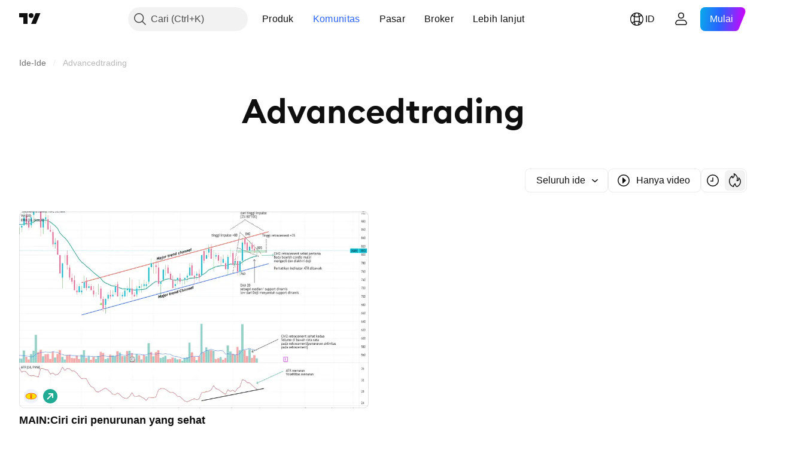

--- FILE ---
content_type: image/svg+xml
request_url: https://s3-symbol-logo.tradingview.com/malindo-feedmill-tbk-pt.svg
body_size: 1381
content:
<!-- by TradingView --><svg width="18" height="18" viewBox="0 0 18 18" xmlns="http://www.w3.org/2000/svg"><path fill="#F0F3FA" d="M0 0h18v18H0z"/><path d="M9.08 13h-.16a10.08 10.08 0 0 1-4.9-1.2 4.34 4.34 0 0 1-1.64-1.5c-.96-1.6.11-2.98.87-3.58a8.2 8.2 0 0 1 4.06-1.6c1.7-.24 3.36-.12 4.96.34a8 8 0 0 1 1.98.9c.55.33 1.45 1.05 1.7 2.13.32 1.45-.8 2.52-1.4 2.95-.62.43-1.26.76-1.93.98a10.69 10.69 0 0 1-3.54.58Z" fill="#E30614"/><path d="M15.63 9.04c0 .97-.7 1.9-1.95 2.58a10.04 10.04 0 0 1-4.7 1.07c-1.77 0-3.46-.38-4.7-1.07-1.25-.68-1.95-1.6-1.95-2.58 0-.96.7-1.9 1.94-2.57a10.04 10.04 0 0 1 4.7-1.07c1.77 0 3.46.38 4.71 1.07 1.25.68 1.95 1.6 1.95 2.57Z" fill="#FFE000"/><path d="M9.75 7.31c.15-.12.3-.16.42-.12.1.02.1.06.02.11-.3.2-.3.53-.27.93.08 1.13.1 1.92.06 2.35a1.73 1.73 0 0 1-.9 1.38.09.09 0 0 1-.1 0c-.56-.31-.93-.74-.96-1.49-.03-.7-.01-1.52.05-2.5.02-.3-.07-.53-.26-.7-.08-.06-.07-.1.03-.12.11-.02.22 0 .34.04.03.02.06 0 .07-.03.15-.35.24-.83.56-1.07.47-.35.79.8.85 1.18l.02.03.02.02a.05.05 0 0 0 .05 0Z" fill="#E30614"/><path d="m8.81 6.17.03-.02h.04l.03.02.01.04v.08c0 .04-.02.06-.05.06-.03 0-.05 0-.07-.02a.1.1 0 0 1-.02-.07.2.2 0 0 1 .03-.1ZM9.06 6.32c.04.04.1.05.12.02.03-.03.02-.1-.02-.15-.05-.05-.1-.06-.13-.02-.03.03-.02.1.03.15ZM8.59 6.68h-.02v-.02l-.01-.01v-.03c0-.04.01-.08.04-.11a.15.15 0 0 1 .1-.06h.09a.15.15 0 0 1 .11.04.16.16 0 0 1 .05.12v.02a.04.04 0 0 1 0 .02l-.02.01-.34.02ZM9.2 6.7c.1 0 .19-.05.19-.12 0-.06-.08-.12-.19-.13-.1 0-.19.04-.2.11 0 .07.09.13.2.13ZM8.93 7v.02H8.9l-.36.02-.05-.01a.11.11 0 0 1-.03-.02.1.1 0 0 1-.03-.03V6.9a.1.1 0 0 1 .02-.07.12.12 0 0 1 .08-.03h.39v.03l.01.16ZM9.04 7.02h-.02v-.14l.04-.05a.13.13 0 0 1 .04-.03.1.1 0 0 1 .05-.01h.23c.03 0 .06.02.08.05.03.03.04.07.04.1V7.04H9.03ZM8.86 7.13l-.48.01c-.04 0-.08.05-.08.1v.04c0 .05.04.09.08.09l.48-.02c.05 0 .08-.04.08-.1v-.03c0-.05-.04-.1-.08-.1ZM9.53 7.14l-.43-.02c-.04 0-.07.04-.07.08v.08c0 .04.03.07.06.07l.44.02c.03 0 .06-.04.06-.08v-.08c0-.04-.02-.07-.06-.07ZM8.87 7.46H8.5c-.04 0-.07.03-.07.07v.07c0 .04.03.08.07.08h.37c.03 0 .06-.03.06-.07v-.07c0-.04-.02-.08-.06-.08ZM9.44 7.46l-.34-.01c-.03 0-.06.03-.06.07v.08c0 .04.02.08.05.08h.35c.03 0 .06-.02.06-.06v-.09c0-.04-.02-.07-.06-.07ZM8.87 7.8l-.34-.02c-.04 0-.07.04-.07.08v.09c0 .04.03.07.06.07l.35.01c.03 0 .06-.03.06-.07v-.1c0-.03-.02-.07-.06-.07ZM9.4 7.79h-.3c-.04 0-.07.03-.07.08v.08c0 .05.03.08.07.08h.3c.04 0 .07-.04.07-.08v-.08c0-.05-.03-.08-.07-.08ZM8.88 8.14h-.35c-.03 0-.06.03-.06.06v.1c0 .04.02.07.05.07h.36c.03 0 .05-.02.05-.06v-.1c0-.03-.02-.06-.05-.07ZM9.41 8.14h-.33c-.03 0-.05.03-.05.06v.12c0 .03.02.06.05.06h.33c.03 0 .05-.03.05-.06V8.2c0-.03-.02-.06-.05-.06ZM8.89 8.5l-.37-.01c-.02 0-.05.02-.05.05v.12c0 .03.02.05.05.05l.37.01c.02 0 .04-.02.04-.05v-.12c0-.03-.02-.05-.04-.05ZM9.42 8.5h-.35c-.02 0-.04.01-.04.04v.13c0 .03.02.05.04.05h.35c.02 0 .04-.02.04-.05v-.13c0-.03-.02-.05-.04-.05ZM9.43 8.83h-.35c-.03 0-.06.04-.06.08V9c0 .04.03.07.07.07h.34c.04 0 .06-.04.06-.08v-.1c0-.03-.03-.06-.06-.06ZM8.88 8.83h-.36c-.02 0-.05.03-.05.07V9c0 .03.03.06.06.06h.35c.03 0 .06-.03.05-.07v-.1c0-.04-.02-.07-.05-.07ZM8.88 9.17H8.5c-.03 0-.05.04-.05.07v.1c0 .04.02.07.05.07h.39c.03 0 .05-.03.05-.07v-.1c0-.04-.02-.07-.06-.07ZM9.48 9.17h-.4c-.03 0-.05.04-.05.08v.09c0 .04.02.07.06.07h.39c.03 0 .05-.03.05-.07v-.1c0-.03-.02-.07-.05-.07ZM8.88 9.51h-.4c-.04 0-.06.04-.06.08v.1c0 .03.03.06.06.06h.4c.04 0 .06-.04.06-.08v-.1c0-.03-.03-.06-.06-.06ZM9.5 9.5h-.42c-.03 0-.05.03-.05.06v.15c0 .02.02.05.05.05h.42c.03 0 .05-.03.05-.06v-.14c0-.03-.02-.05-.05-.05ZM8.87 9.85H8.5c-.04-.01-.07.03-.07.07V10c0 .04.02.08.06.08l.39.01c.04 0 .07-.03.07-.08v-.07c0-.04-.03-.08-.07-.08ZM9.5 9.85l-.41-.01c-.03 0-.05.02-.05.05v.13c0 .03.02.05.04.05l.42.02c.03 0 .05-.03.05-.06v-.12c0-.03-.02-.06-.04-.06ZM8.87 10.18h-.36c-.04 0-.07.03-.07.07v.09c0 .04.03.07.06.07l.37.01c.03 0 .06-.03.06-.07v-.1c0-.03-.02-.07-.06-.07ZM9.49 10.18h-.4c-.03 0-.06.03-.06.07v.09c0 .04.03.07.06.07h.4c.03 0 .06-.03.06-.07v-.09c0-.03-.03-.07-.06-.07ZM8.92 10.54a.03.03 0 0 1 .02 0v.05c0 .05-.02.1-.05.13a.15.15 0 0 1-.12.06h-.1l-.06-.03a.17.17 0 0 1-.05-.04.23.23 0 0 1-.04-.14v-.04l.02-.01.38.02ZM9.44 10.53h.02v.01l.02.02v.05a.15.15 0 0 1-.15.16h-.15a.15.15 0 0 1-.1-.04.16.16 0 0 1-.05-.11v-.04a.06.06 0 0 1 0-.03l.02-.01h.02l.37-.01ZM8.8 11.02c.03.09.08.14.12.12.03-.02.03-.1 0-.19-.04-.08-.1-.14-.13-.12-.04.02-.03.1 0 .2ZM9.01 11.13a.35.35 0 0 1 .04-.22.13.13 0 0 1 .04-.05.1.1 0 0 1 .06-.02h.1c.05 0 .06.03.02.07l-.25.3a.01.01 0 0 1-.01 0H9v-.05l.01-.03Z" fill="#FFE000"/></svg>